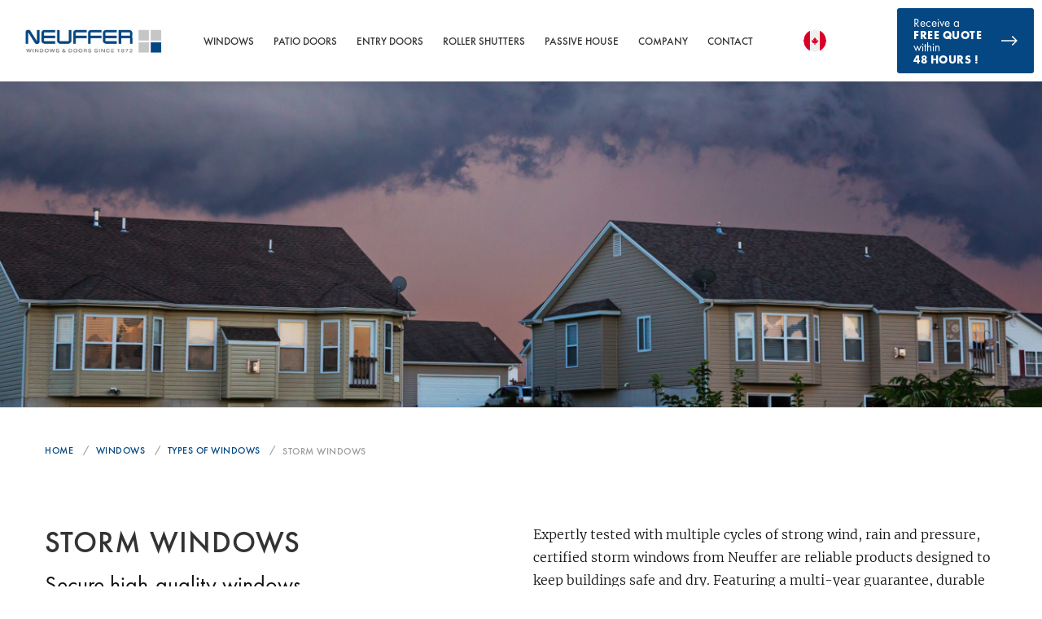

--- FILE ---
content_type: text/html; charset=utf-8
request_url: https://www.neuffer-windows.ca/storm-windows.php
body_size: 12074
content:
<!DOCTYPE html> 
<html lang="en-ca" dir="ltr"> 
	<head> 
		<meta charset="utf-8"> 
		<base href="https://www.neuffer-windows.ca/"> 
		<link rel="shortcut icon" href="/sites/de/files/favicon_1.ico" type="image/x-icon"> 
		<meta name="viewport" content="width=device-width, user-scalable=no, initial-scale=1.0, maximum-scale=1.0, minimum-scale=1.0"> 
		<meta name="robots" content="index,follow"> 
		<meta name="apple-mobile-web-app-capable" content="no"> 
		<meta http-equiv="X-UA-Compatible" content="IE=edge"> 
		<meta name="google" content="notranslate"> 
		<meta property="og:description" content="ll➤ Buy Storm Proof Windows ➤ High quality &amp; easy care windows ✔ Custom manufacturing ✔ Made in Germany &amp; Shipped to CA!"> 
		<meta name="shortlink" content="https://www.neuffer.de/"> 
		<link rel="stylesheet" type="text/css" href="/typo3conf/ext/bootstrap_grids/Resources/Public/Flexslider2/flexslider.css" media="all"> 
		<link rel="stylesheet" type="text/css" href="/fileadmin/templates/neuffer/css/libs/maginific-popup.css" media="all"> 
		<link rel="stylesheet" type="text/css" href="/fileadmin/templates/neuffer/css/libs/swiper.min.css" media="all"> 
		<link rel="stylesheet" type="text/css" href="/fileadmin/templates/neuffer/css/libs/bootstrap-grid.css" media="all"> 
		<link rel="stylesheet" type="text/css" href="/fileadmin/templates/neuffer/css/libs/bootstrap.css" media="all"> 
		<link rel="stylesheet" type="text/css" href="/fileadmin/templates/neuffer/css/libs/dropzone.css" media="all"> 
		<link rel="stylesheet" type="text/css" href="/fileadmin/templates/neuffer/css/styles.css" media="all"> 
		<link rel="stylesheet" type="text/css" href="/fileadmin/templates/neuffer/css/custom.css?345345" media="all"> 
		<link rel="stylesheet" type="text/css" href="/typo3conf/ext/cookies/Resources/Public/Css/main.css" media="all"> 
		<link rel="stylesheet" type="text/css" href="/typo3conf/ext/products/Resources/Public/css/product.css" media="all"> 
		<script type="text/javascript">
/*<![CDATA[*/
var TYPO3 = TYPO3 || {};
TYPO3.settings = {"TS":{"clarity_tagID":"im77judgfm"}};/*]]>*/
</script>
		<script src="/typo3conf/ext/neuffer_ext/Resources/Public/Js/clarity.js" type="text/javascript"></script>
		<script src="/fileadmin/templates/neuffer/js/libs/jquery-2.2.2.min.js" type="text/javascript"></script>
		<script src="/typo3conf/ext/bootstrap_grids/Resources/Public/Flexslider2/jquery.flexslider-min.js" type="text/javascript"></script>
		<title>Storm Windows » Made to measure sizes</title>
		<meta name="title" content="Storm Windows » Made to measure sizes" />
		<meta name="description" content="ll➤ Buy Storm Proof Windows ➤ High quality & easy care windows ✔ Custom manufacturing ✔ Made in Germany & Shipped to CA!" />
		<link rel="alternate" hreflang="en" href="https://www.neuffer.de/en/hurricane-windows.php" />
		<link rel="alternate" hreflang="en-US" href="https://www.neuffer-windows.com/hurricane-windows.php" />
		<link rel="alternate" hreflang="en-NZ" href="https://www.neuffer-windows.co.nz/storm-windows.php" />
		<link rel="alternate" hreflang="en-GB" href="https://www.neuffer.co.uk/storm-windows.php" />
		<link rel="alternate" hreflang="en-CA" href="https://www.neuffer-windows.ca/storm-windows.php" />
		<meta name="date" content="2023-12-06" />
		<link rel="canonical" href="https://www.neuffer-windows.ca/storm-windows.php" />
		<meta name="MobileOptimized" content="width" />
		<meta name="HandheldFriendly" content="true" />
		 </head>
	<body id="p3589" class="page-3589 pagelevel-3 language-0 backendlayout-custom_product_list layout-default"> 
		<script type="text/javascript">dataLayer = [];</script>
		<div class="wrapper body-bg">
			<div class="section section-inner">
				<div class="header-wrap">
					<header id="header"><input type="hidden" value="3589" id="pageuid" />
						<div class="container header-container">
							<div class="header-main de">
								<div class="row">
									<div class="logo col-xl-2 col-md-3"><a href="/" class="logoBlock"><img alt="Neuffer Fenster & Türen" data-entity-type="" data-entity-uuid="" src="/fileadmin/templates/neuffer/images/logo/new_logo.jpg"></a></div>
									<div class="menu col-xl-10 col-md-9">
										<div class="navigation-wrap">
											<div class="right-side">
												<div class="lang-block main">
													<div class="lang-pic can"></div>
													<div class="lang-text">
														<div class="lang-name">English</div>
														<div class="lang-descr">Canada</div>
													</div>
												</div>
												<input type="hidden" class="alternatives" data-root="www.neuffer-windows.ca" value="" />
												<div class="lang-selector">
													<div class="lang-row"><a href="https://www.neuffer.de/en/" class="lang-block min ">
															<div class="lang-pic inter"></div>
															<div class="lang-text">
																<div class="lang-name">English</div>
																<div class="lang-descr">International</div>
															</div>
														</a><a href="https://www.neuffer.de/" data-rooturl="www.neuffer.de" class="link-lang lang-block min ">
															<div class="lang-pic de"></div>
															<div class="lang-text">
																<div class="lang-name">Deutsch</div>
																<div class="lang-descr">Deutschland</div>
															</div>
														</a></div>
													<div class="lang-row"><a href="https://www.neuffer-windows.ca/" data-rooturl="www.neuffer-windows.ca" class="link-lang lang-block min active">
															<div class="lang-pic can"></div>
															<div class="lang-text">
																<div class="lang-name">English</div>
																<div class="lang-descr">Canada</div>
															</div>
														</a><a href="https://www.neuffer.ch/" data-rooturl="www.neuffer.ch" class="link-lang lang-block min ">
															<div class="lang-pic de-sw"></div>
															<div class="lang-text">
																<div class="lang-name">Deutsch</div>
																<div class="lang-descr">Schweiz</div>
															</div>
														</a></div>
													<div class="lang-row"><a href="https://www.neuffer-windows.co.nz/" data-rooturl="www.neuffer-windows.co.nz" class="link-lang lang-block min ">
															<div class="lang-pic new-z"></div>
															<div class="lang-text">
																<div class="lang-name">English</div>
																<div class="lang-descr">New Zealand </div>
															</div>
														</a><a href="https://www.neuffer.at/" data-rooturl="www.neuffer.at" class="link-lang lang-block min ">
															<div class="lang-pic de-aus"></div>
															<div class="lang-text">
																<div class="lang-name">Deutsch</div>
																<div class="lang-descr">Österreich</div>
															</div>
														</a></div>
													<div class="lang-row"><a href="https://www.neuffer.co.uk/" data-rooturl="www.neuffer.co.uk" class="link-lang lang-block min ">
															<div class="lang-pic uk"></div>
															<div class="lang-text">
																<div class="lang-name">English</div>
																<div class="lang-descr">United Kingdom</div>
															</div>
														</a><a href="https://www.neuffer.fr/" data-rooturl="www.neuffer.fr" class="link-lang lang-block min ">
															<div class="lang-pic fr"></div>
															<div class="lang-text">
																<div class="lang-name">Français</div>
																<div class="lang-descr">France</div>
															</div>
														</a></div>
													<div class="lang-row"><a href="https://www.neuffer-windows.com/" data-rooturl="www.neuffer-windows.com" class="link-lang lang-block min ">
															<div class="lang-pic usa"></div>
															<div class="lang-text">
																<div class="lang-name">English</div>
																<div class="lang-descr">United States</div>
															</div>
														</a><a href="https://www.neuffer.se/" data-rooturl="www.neuffer.se" class="link-lang lang-block min ">
															<div class="lang-pic sw"></div>
															<div class="lang-text">
																<div class="lang-name">Svenska</div>
																<div class="lang-descr">Sverige</div>
															</div>
														</a></div>
												</div>
											</div>
											<div class="navigation">
												<ul class="menu-wrap">
													<li class="menu-item first-level"><a href="/windows.php">Windows</a>
														<ul class="sub-menu-wrap second-level-menu">
															<li class="second-level menu-item "><a href="/aluminum-clad-wood-windows.php">Aluminum Clad Wood Windows</a>
																<ul class="sub-menu-wrap third-level-menu">
																	<li class="menu-item third-level"><a href="/aluminum-clad-wood-window-eco-plano.php">ECO Plano - Aluminum Clad Wood Window</a></li>
																	<li class="menu-item third-level"><a href="/aluminum-clad-wood-window-plano.php">Plano - Aluninum Clad Wood Window</a></li>
																	<li class="menu-item third-level"><a href="/aluminum-clad-wood-window-eco-idealu.php">ECO Idealu - Aluminum Clad Wood Window</a></li>
																	<li class="menu-item third-level"><a href="/aluminum-clad-wood-window-idealu.php">Idealu - Aluminum Clad Wood Window</a></li>
																</ul>
															</li>
															<li class="second-level menu-item "><a href="/wood-windows.php">Wood Windows</a>
																<ul class="sub-menu-wrap third-level-menu">
																	<li class="menu-item third-level"><a href="/wood-window-classic.php">Classic</a></li>
																	<li class="menu-item third-level"><a href="/wood-window-softline.php">Softline</a></li>
																	<li class="menu-item third-level"><a href="/wood-window-rustic.php">Rustic</a></li>
																	<li class="menu-item third-level"><a href="/wood-window-historic.php">Historic Replacements</a></li>
																</ul>
															</li>
															<li class="second-level menu-item "><a href="/aluminum-clad-vinyl-windows.php">Aluminum Clad Vinyl Windows</a>
																<ul class="sub-menu-wrap third-level-menu">
																	<li class="menu-item third-level"><a href="/aluminum-clad-vinyl-window-twinset-5000.php">IDEAL TwinSet 5000</a></li>
																	<li class="menu-item third-level"><a href="/aluminum-clad-vinyl-window-twinset-8000s.php">IDEAL TwinSet 8000S</a></li>
																	<li class="menu-item third-level"><a href="/aluclad-vinyl-window-twinset-design.php">IDEAL TwinSet Design</a></li>
																	<li class="menu-item third-level"><a href="/aluminum-clad-vinyl-window-twinset-energeto-5000s.php">TwinSet ENERGETO 5000</a></li>
																	<li class="menu-item third-level"><a href="/aluclad-vinyl-window-twinset-energeto-8000.php">TwinSet energeto 8000</a></li>
																	<li class="menu-item third-level"><a href="/aluminum-clad-vinyl-window-twinset-energeto-8000ed.php">Twinset ENERGETO 8000ED</a></li>
																</ul>
															</li>
															<li class="second-level menu-item "><a href="/vinyl-windows.php">Vinyl Windows</a>
																<ul class="sub-menu-wrap third-level-menu">
																	<li class="menu-item third-level"><a href="/vinyl-window-ideal-4000.php">IDEAL 4000</a></li>
																	<li class="menu-item third-level"><a href="/vinyl-window-ideal-design.php">IDEAL DESIGN</a></li>
																	<li class="menu-item third-level"><a href="/vinyl-window-ideal-4000-tropical-mix.php">IDEAL 4000 Tropical Mix</a></li>
																	<li class="menu-item third-level"><a href="/vinyl-window-ideal-5000s.php">IDEAL 5000S</a></li>
																	<li class="menu-item third-level"><a href="/vinyl-window-ideal-7000.php">IDEAL 7000</a></li>
																	<li class="menu-item third-level"><a href="/vinyl-window-ideal-8000s.php">IDEAL 8000S</a></li>
																	<li class="menu-item third-level"><a href="/vinyl-window-energeto-5000.php">Energeto 5000</a></li>
																	<li class="menu-item third-level"><a href="/vinyl-window-energeto-8000.php">Energeto 8000</a></li>
																	<li class="menu-item third-level"><a href="/vinyl-window-energeto-8000ed.php">ENERGETO 8000ED</a></li>
																</ul>
															</li>
															<li class="second-level menu-item "><a href="/aluminum-windows.php">Aluminum Windows</a>
																<ul class="sub-menu-wrap third-level-menu">
																	<li class="menu-item third-level"><a href="/schueco-profile-aws-75si.php">SCHÜCO AWS 75 Profile</a></li>
																	<li class="menu-item third-level"><a href="/schueco-profile-aws-90si.php">SCHÜCO AWS 90 Profile</a></li>
																	<li class="menu-item third-level"><a href="/schueco-profile-aws-112ic.php">SCHÜCO AWS 112 IC Profile</a></li>
																	<li class="menu-item third-level"><a href="/reynaers-profile-slimline-38.php">Reynaers SlimLine 38</a></li>
																	<li class="menu-item third-level"><a href="/reynaers-profile-cs-77.php">Reynaers CS 77</a></li>
																	<li class="menu-item third-level"><a href="/reynaers-profile-masterline-8.php">Reynaers MasterLine 8</a></li>
																	<li class="menu-item third-level"><a href="/reynaers-profile-masterline-10.php">Reynaers MasterLine 10</a></li>
																</ul>
															</li>
															<li class="second-level menu-item "><a href="/types-of-windows.php">Types of Windows</a>
																<ul class="sub-menu-wrap third-level-menu">
																	<li class="menu-item third-level"><a href="/tilt-and-turn-windows.php">Tilt &amp; Turn Windows</a></li>
																	<li class="menu-item third-level"><a href="/passive-house-windows.php">Passive House Windows</a></li>
																	<li class="menu-item third-level"><a href="/storm-windows.php">Storm windows</a></li>
																</ul>
															</li>
															<li class="second-level menu-item no-sub-menu"><a href="/window-sills.php">Window Sills</a></li>
														</ul>
													</li>
													<li class="menu-item first-level"><a href="/patio-doors.php">Patio Doors</a>
														<ul class="sub-menu-wrap second-level-menu">
															<li class="second-level menu-item no-sub-menu"><a href="/bifold-doors.php">BIFOLD (Folding)</a></li>
															<li class="second-level menu-item no-sub-menu"><a href="/french-doors.php">FRENCH DOORS</a></li>
															<li class="second-level menu-item no-sub-menu"><a href="/lift-and-slide-doors.php">Lift &amp; Slide Doors</a></li>
															<li class="second-level menu-item no-sub-menu"><a href="/tilt-and-slide-doors.php">TILT &amp; SLIDE</a></li>
															<li class="second-level menu-item no-sub-menu"><a href="/storm-doors.php">Storm doors</a></li>
														</ul>
													</li>
													<li class="menu-item first-level"><a href="/entry-doors.php">Entry Doors</a>
														<ul class="sub-menu-wrap second-level-menu">
															<li class="second-level menu-item no-sub-menu"><a href="/aluminum-clad-wood-entry-doors.php">Aluminum Clad Wood Entry Doors</a></li>
															<li class="second-level menu-item no-sub-menu"><a href="/aluminum-entry-doors.php">Aluminum Entry Doors</a></li>
															<li class="second-level menu-item no-sub-menu"><a href="/vinyl-entry-doors.php">Vinyl Entry Doors</a></li>
															<li class="second-level menu-item no-sub-menu"><a href="/wood-entry-doors.php">Wood Front Doors</a></li>
														</ul>
													</li>
													<li class="menu-item first-level"><a href="/roller-shutters.php">Roller Shutters</a>
														<ul class="sub-menu-wrap second-level-menu">
															<li class="second-level menu-item no-sub-menu"><a href="/roller-shutters/roller-shutters-top-mounted.php">Top Mounted</a></li>
															<li class="second-level menu-item no-sub-menu"><a href="/roller-shutters/roller-shutters-front-mounted.php">Front Mounted</a></li>
														</ul>
													</li>
													<li class="menu-item first-level"><a href="/passive-house.php">Passive House</a>
														<ul class="sub-menu-wrap second-level-menu">
															<li class="second-level menu-item no-sub-menu"><a href="/passive-house.php">Overview</a></li>
															<li class="second-level menu-item "><a href="/passive-house-windows.php">Passive House Windows</a>
																<ul class="sub-menu-wrap third-level-menu">
																	<li class="menu-item third-level"><a href="javascript:void(0);">Aluminum Clad Wood</a></li>
																	<li class="menu-item third-level"><a href="/aluminum-clad-wood-window-eco-idealu.php">&gt;&gt; Eco Idealu</a></li>
																	<li class="menu-item third-level"><a href="javascript:void(0);">Aluminum Clad Vinyl</a></li>
																	<li class="menu-item third-level"><a href="/aluclad-vinyl-window-twinset-energeto-8000.php">&gt;&gt; Twinset Energeto 8000</a></li>
																	<li class="menu-item third-level"><a href="/aluminum-clad-vinyl-window-twinset-energeto-8000ed.php">&gt;&gt; Twinset Energeto 8000ED</a></li>
																	<li class="menu-item third-level"><a href="javascript:void(0);">Vinyl</a></li>
																	<li class="menu-item third-level"><a href="/vinyl-window-energeto-8000.php">&gt;&gt; Energeto 8000</a></li>
																	<li class="menu-item third-level"><a href="/vinyl-window-energeto-8000ed.php">&gt;&gt; ENERGETO 8000ED</a></li>
																	<li class="menu-item third-level"><a href="javascript:void(0);">Aluminum</a></li>
																	<li class="menu-item third-level"><a href="/reynaers-profile-masterline-10.php">&gt;&gt; Masterline 10</a></li>
																</ul>
															</li>
															<li class="second-level menu-item no-sub-menu"><a href="/passive-house-doors.php">Passive House Doors</a></li>
														</ul>
													</li>
													<li class="menu-item first-level"><a href="javascript:void(0);">Company</a>
														<ul class="sub-menu-wrap second-level-menu">
															<li class="second-level menu-item no-sub-menu"><a href="/about-us.php">About Us</a></li>
															<li class="second-level menu-item no-sub-menu"><a href="/portfolio.php">Our Portfolio</a></li>
															<li class="second-level menu-item no-sub-menu"><a href="/ordering-and-production.php">Ordering and Production</a></li>
															<li class="second-level menu-item no-sub-menu"><a href="/shipping-and-delivery.php">Shipping and delivery</a></li>
															<li class="second-level menu-item no-sub-menu"><a href="/contact.php">Request a Quote</a></li>
														</ul>
													</li>
													<li class="menu-item first-level"><a href="/contact.php">Contact</a></li>
												</ul>
											</div>
										</div>
										<a href="/contact.php" class="receive-block">
											<div class="text-wrap"> Receive a <span class="bolded">FREE QUOTE</span> within <br><span class="bolded"> 48 hours !</span></div>
											<div class="receive-arrow"></div>
										</a></div>
									<div class="hamburger-wrap">
										<div class="hamburger-text">menu</div>
										<div class="hamburger">
											<div class="line top"></div>
											<div class="line middle"></div>
											<div class="line bottom"></div>
										</div>
									</div>
								</div>
							</div>
						</header>
						<div class="header-pic-wrap level-2" style=""><img src="/sites/en/windows/storm-windows.jpg" style="display: block;width: auto;height: 100%;object-fit: cover;" /></div>
					</div>
				</div>
				<div class="section section-inner-body">
					<div class="container inner-main-layout">
						<div class="breadcrumbs-wrap">
							<div class="row">
								<div class="col-md-12">
									<ul itemscope itemtype="http://schema.org/BreadcrumbList">
										<li class="bread-item" itemprop="itemListElement" itemscope itemtype="http://schema.org/ListItem"><a href="/" itemprop="item"><span itemprop="name">Home</span></a>
											<meta itemprop="position" content="0" />
										</li>
										<li class="bread-item" itemprop="itemListElement" itemscope itemtype="http://schema.org/ListItem"><a href="/windows.php" itemprop="item"><span itemprop="name">Windows</span></a>
											<meta itemprop="position" content="1" />
										</li>
										<li class="bread-item" itemprop="itemListElement" itemscope itemtype="http://schema.org/ListItem"><a href="/types-of-windows.php" itemprop="item"><span itemprop="name">Types of Windows</span></a>
											<meta itemprop="position" content="2" />
										</li>
										<li class="bread-item" itemprop="itemListElement" itemscope itemtype="http://schema.org/ListItem"><a href="/storm-windows.php" itemprop="item"><span itemprop="name">Storm windows</span></a>
											<meta itemprop="position" content="3" />
										</li>
									</ul>
								</div>
							</div>
						</div>
						<div class="inner-content article-text">
							<div class="row">
								<div class="col-lg-6 title-side">
									<h1>Storm windows</h1>
									<h2 class="inner-title-descr">Secure high-quality windows</h2>
									<h3 class="element-header "> Aluminum and aluminum clad wood storm window systems </h3>
									<div class="container">
										<div class="row">
											<figure class="image"><img src="/sites/nz/files/img/windows/christchurch-project-storm-windows.jpg" title="Eco Plano storm windows (Christchurch)" alt="Eco Plano storm windows (Christchurch)" />
												<figcaption class="caption">Eco Plano storm windows (Christchurch)</figcaption>
											</figure>
										</div>
									</div>
									<hr class="before_small after_small">
									<div class="row">
										<div class="col-xs-4 col-sm-4 col-md-4 ">
											<div class="flexslider new_product_card-element" id="flexslider40923">
												<div class="flex-viewport">
													<ul class="slides">
														<li class="new_product_card-item"><a href="https://www.neuffer-windows.ca/aluminum-clad-wood-window-eco-plano.php">
																<div class="col-lg-12 new_product_card-image"><img src="/sites/nz/files/img/windows/l/profile-section-composite-window.jpg" alt="card-image" width="330" height="330"></div>
																<div class="col-lg-12 new_product_card-header">
																	<h3>Eco Plano</h3>
																</div>
																<div class="col-lg-12 new_product_card-text">
																	<h5>View Profile</h5>
																</div>
															</a></li>
													</ul>
												</div>
												<script>
      (function ($) {
          $(document).ready(function () {
              $("#flexslider40923").flexslider({
                  direction: "horizontal", slideshowSpeed: 8000,
                  animation: "slide",
                  animationLoop: false,
                  itemWidth: 250,
                  itemMargin: 10,
                  minItems: 1,
                  maxItems: 3,
                  animationSpeed: 600, useCSS: false,
                  controlNav: true, directionNav: false, pausePlay: false, pauseOnHover: true,
                  initDelay: 0, randomize: false, reverse: false
              });
          });
      })(jQuery);

  </script>
											</div>
										</div>
										<div class="col-xs-4 col-sm-4 col-md-4 ">
											<div class="flexslider new_product_card-element" id="flexslider40924">
												<div class="flex-viewport">
													<ul class="slides">
														<li class="new_product_card-item"><a href="https://www.neuffer-windows.ca/aluminum-clad-wood-window-idealu.php">
																<div class="col-lg-12 new_product_card-image"><img src="/sites/nz/files/img/windows/l/composite-window-triple-glazing.jpg" alt="card-image" width="330" height="330"></div>
																<div class="col-lg-12 new_product_card-header">
																	<h3>Idealu</h3>
																</div>
																<div class="col-lg-12 new_product_card-text">
																	<h5>View profile</h5>
																</div>
															</a></li>
													</ul>
												</div>
												<script>
      (function ($) {
          $(document).ready(function () {
              $("#flexslider40924").flexslider({
                  direction: "horizontal", slideshowSpeed: 8000,
                  animation: "slide",
                  animationLoop: false,
                  itemWidth: 250,
                  itemMargin: 10,
                  minItems: 1,
                  maxItems: 3,
                  animationSpeed: 600, useCSS: false,
                  controlNav: true, directionNav: false, pausePlay: false, pauseOnHover: true,
                  initDelay: 0, randomize: false, reverse: false
              });
          });
      })(jQuery);

  </script>
											</div>
										</div>
										<div class="col-xs-4 col-sm-4 col-md-4 ">
											<div class="flexslider new_product_card-element" id="flexslider40925">
												<div class="flex-viewport">
													<ul class="slides">
														<li class="new_product_card-item"><a href="/reynaers-profile-cs-77.php">
																<div class="col-lg-12 new_product_card-image"><img src="/sites/nz/files/img/windows/cs-77-alu-profile-section.jpg" alt="card-image" width="330" height="330"></div>
																<div class="col-lg-12 new_product_card-header">
																	<h3>CS 77</h3>
																</div>
																<div class="col-lg-12 new_product_card-text">
																	<h5>View profile</h5>
																</div>
															</a></li>
													</ul>
												</div>
												<script>
      (function ($) {
          $(document).ready(function () {
              $("#flexslider40925").flexslider({
                  direction: "horizontal", slideshowSpeed: 8000,
                  animation: "slide",
                  animationLoop: false,
                  itemWidth: 250,
                  itemMargin: 10,
                  minItems: 1,
                  maxItems: 3,
                  animationSpeed: 600, useCSS: false,
                  controlNav: true, directionNav: false, pausePlay: false, pauseOnHover: true,
                  initDelay: 0, randomize: false, reverse: false
              });
          });
      })(jQuery);

  </script>
											</div>
										</div>
									</div>
									<div class="article-text before_ after_">
										<h3>Impact-resistant glass</h3>
										<p>Impact-resistant glass is vital to a storm window's performance. The extra thick glazing can be laminated, for example, which means that multiple layers of invisible PVB foil are inserted between the glass panes. This adds strength and reduces the likelihood that glass will break into sharp shards.</p>
										<blockquote>
											<p>Protective impact-resistant glass can also be tempered which adds flexibility, meaning the window can withstand very high pressure.</p>
										</blockquote>
									</div>
								</div>
								<div class="col-lg-6 article-side">
									<div class="article-text before_ after_">
										<p>Expertly tested with multiple cycles of strong wind, rain and pressure, certified storm windows from Neuffer are reliable products designed to keep buildings safe and dry. Featuring a multi-year guarantee, durable personalized finish and strong glass, protection from the elements meets custom style and energy efficiency – just <a href="/contact.php">get in touch</a> with our team and read on to find out more about the many options.</p>
									</div>
									<div class="article-text before_ after_">
										<h3>Storm Windows – The key features</h3>
										<p>Neuffer storm proof windows are purpose designed products, characterized by the following:</p>
									</div>
									<div class="article-text before_ after_">
										<h3>Ability to withstand high pressure</h3>
										<p>An essential feature of a storm window is its ability to withstand the high pressure which buildings are exposed to from winds during storms. Certified for high wind zones, Neuffer products, such as the <a href="/aluminum-clad-wood-window-idealu.php">Idealu</a> window, prevent an imbalance of pressure occurring between inside and out which could cause structural damage. This is achieved through the profile's excellent built-in ventilation system and robust aluminum clad exterior surface.</p>
									</div>
									<div class="article-text before_ after_">
										<h3>High water resistance</h3>
										<p>Also key to defining a window as storm-proof is its water resistance. With the high pressure and heavy rain or snow which can come with storms, the window, typically designed with integrated weep holes, must fit snugly in its fixed frame and prevent water entry. <strong>Certified</strong> for their ability to do just this, storm windows from Neuffer feature welded corners in their frames and come in <strong>custom dimensions</strong>, allowing them to fit frames down to the millimeter and keep interiors dry.</p>
									</div>
									<div class="article-text before_ after_">
										<h3>Strong reinforced profiles</h3>
										<p>Storm windows are also characterized by their strong reinforced profiles. The window profile's multiple exterior fixing brackets mean it can be securely installed in buildings while quality materials ensure excellent <strong>high wind zone resistance</strong>.</p>
										<p>Our <a href="/aluminum-clad-wood-window-eco-plano.php">Eco Plano</a> storm window model is just one example of this – with thick natural wood on the interior and durable aluminum cladding on the exterior, a 5 and 10 year guarantee can be expected for the materials respectively.</p>
									</div>
								</div>
							</div>
						</div>
					</div>
				</div>
				<div class="section section-gray section-inner-equ"></div>
				<div class="section section-inner-body second-level">
					<div class="inner-content article-text">
						<div class="container inner-article-layout">
							<div class="started-top second-level">
								<div class="article-text before_ after_small">
									<h2>Previous customer projects with storm windows</h2>
									<p>Products from Neuffer have been tried and tested in <strong>many successful projects internationally</strong> – the aluminum clad wood storm models Eco Plano and Idealu have been used in these projects in New Zealand, Canada, and the US, for example.</p>
								</div>
								<div class="row">
									<div class="col-lg-12">
										<div class="row portfolio-area mobileCount">
											<div class="col-lg-4 col-md-6 col-sm-6 col-xs-12"><a href="#portfolio-gallary-40148-0" class="product-block portfolio-gallery" title="Lincoln, New Zealand"><span class="product-pic"><img alt="Daimler AG Headquarter" src="/sites/de/files/img/references/reference-passive-house-nz-door.jpg" width="970" height="536" title="Exterior area with entrance door" /></span><span class="text-wrap"><span class="product-title"><span>Lincoln, New Zealand</span></span><span class="product-text"><span></span></span></span></a>
												<div id="portfolio-gallary-40148-0" style="display: none"><a href="/sites/de/files/img/references/reference-passive-house-nz-door.jpg" data-alt="Exterior area with entrance door" data-description=""></a></div>
											</div>
											<div class="col-lg-4 col-md-6 col-sm-6 col-xs-12"><a href="#portfolio-gallary-40148-1" class="product-block portfolio-gallery" title="Private home, Canada"><span class="product-pic"><img alt="Daimler AG Headquarter" src="/sites/de/files/img/references/canada-aluclad-timber.jpg" width="970" height="536" title="Private Home / Canada" /></span><span class="text-wrap"><span class="product-title"><span>Private home, Canada</span></span><span class="product-text"><span></span></span></span></a>
												<div id="portfolio-gallary-40148-1" style="display: none"><a href="/sites/de/files/img/references/canada-aluclad-timber.jpg" data-alt="Private Home / Canada" data-description=""></a></div>
											</div>
											<div class="col-lg-4 col-md-6 col-sm-6 col-xs-12"><a href="#portfolio-gallary-40148-2" class="product-block portfolio-gallery" title="North Carolina, USA"><span class="product-pic"><img alt="Daimler AG Headquarter" src="/sites/de/files/img/references/usa-north-carolina.jpg" width="1900" height="1050" title="Private Residence, North Carolina / USA" /></span><span class="text-wrap"><span class="product-title"><span>North Carolina, USA</span></span><span class="product-text"><span></span></span></span></a>
												<div id="portfolio-gallary-40148-2" style="display: none"><a href="/sites/de/files/img/references/usa-north-carolina.jpg" data-alt="Private Residence, North Carolina / USA" data-description=""></a></div>
											</div>
										</div>
									</div>
								</div>
								<hr class="before_small after_extra-small">
								<h2 class="element-header "> Further benefits of storm windows </h2>
								<div class="row">
									<div class="col-xs-6 col-sm-6 col-md-6 ">
										<div class="container">
											<div class="row">
												<figure class="image"><img src="/sites/nz/files/img/windows/storm-windows-in-living-room.jpg" title="Storm windows in living room" alt="Storm windows in living room" /></figure>
											</div>
										</div>
										<div class="article-text before_small after_">
											<h3>Excellent insulation</h3>
											<p>Ideal for the Canadian climate, storm windows from Neuffer reduce undesirable heat transmission to keep interiors <strong>cool in summer and warm in winter</strong>. This is excellently achieved by our triple and double pane windows alike and leads to <strong>reduced energy bills</strong>.</p>
											<p>Many of our exterior storm windows also feature glazing where the space between panes is filled with an inert gas. This provides an extra layer of insulation which further helps to reduce unnecessary air movement and cold drafts around the window.</p>
										</div>
									</div>
									<div class="col-xs-6 col-sm-6 col-md-6 ">
										<div class="article-text before_ after_">
											<h3>Superior security</h3>
											<p>Whether purchased as new or replacement windows, with their thick glass and strong reinforced profiles, exterior storm windows from Neuffer keep homes excellently secure. A Neuffer storm window frame features additional fittings, for example, and a <strong>multi-point locking</strong> system hinders potential intruders from lifting the door from its hinges.</p>
											<p>Boasting a burglar resistance class of <strong>RC2,</strong> our windows feature an innovative German opening system – the tilt and turn mechanism. Differently to common double hung windows with an outer track, the frames feature handles with locks or turn buttons which allow the window to either fully open or tilt ajar. This ensures plentiful supply of fresh air combined with superior safety.</p>
											<blockquote>
												<p>To add a two track window appearance or that of triple track windows to your new European product, different glazing bars can also be selected for a traditional touch.</p>
											</blockquote>
										</div>
										<div class="article-text before_ after_">
											<h3>Low-e options</h3>
											<p>At Neuffer, products can be personalized to suit customer requirements and the choice of whether to add an invisible low emissivity, or low-e coating, to your wind-proof window's glazing is a prime example. Low-e storm windows act by reflecting heat produced by UV and infra-red radiation. This is particularly useful in summer because it helps to maintain a <strong>stable inside temperature</strong> and reduces the wear and tear of furniture or items which would otherwise receive continuous exposure.</p>
										</div>
									</div>
								</div>
								<hr class="before_small after_">
								<div class="article-text before_ after_small">
									<h2>Certified to meet current regulations</h2>
									<p>All Neuffer exterior-interior storm windows have received <a href="https://www.neuffer-windows.ca/high-wind-zone-certificates.php" target="_blank">certificates</a> from IFT Rosenheim and All Facades Ltd confirming that they meet the pressure load, water tightness and strength required from a high performing storm-proof window. If you want a matching <a href="/storm-doors.php">storm door</a> to be installed with your new windows, we also offer a range of certified French balcony doors as well as a lift and slide models at a competitive cost which ensure excellent energy savings.</p>
								</div>
								<div class="container">
									<div class="row">
										<figure class="image"><img src="/sites/nz/files/img/windows/certified-storm-windows.png" title="" alt="" /></figure>
									</div>
								</div>
								<h2 class="element-header "> Made-to-measure – a wide range of possibilities </h2>
								<div class="row">
									<div class="col-xs-6 col-sm-6 col-md-6 ">
										<div class="container">
											<div class="row">
												<figure class="image"><img src="/sites/en/img/design-options.jpg" title="Design options" alt="Design options" /></figure>
											</div>
										</div>
									</div>
									<div class="col-xs-6 col-sm-6 col-md-6 ">
										<div class="article-text before_ after_">
											<p>One of the biggest advantages of buying our exterior-interior storm windows is the large scope given for <strong>individual configuration</strong>. An insect screen can be added, for example, as can a protective seaside coating, optional low-e glass or privacy screen glazing.</p>
											<blockquote>
												<p>A wide range of durable colours are available to choose from, as are different handles to create the perfect finish for high wind windows – just get in touch with our team to discuss the options further.</p>
											</blockquote>
										</div>
									</div>
								</div>
								<div class="article-text before_small after_">
									<h3>Materials for storm safe windows </h3>
									<p>Low-e storm windows from Neuffer are currently available in<strong> aluminum</strong> and <strong>aluminum clad wood</strong>. Where aluminum storm windows provide unrivalled robust durability, aluminum clad wood storm windows, with their timber interiors and metal external cladding, make for a softer touch. Different wood frames can be chosen from for the interior face, for example, including <strong>spruce, larch and oak </strong>which give the storm window frames a bespoke textured pattern.</p>
									<p>At Neuffer, windows are also available in vinyl and aluminum clad vinyl as well as non-clad wood which each bring their own unique benefits. If you are interested in these materials, then please talk with our expert team because new storm window options will become available soon.</p>
								</div>
							</div>
							<div class="started-middle second-level">
								<div class="table-wrap">
									<div class="row">
										<div class="col-lg-12"></div>
									</div>
								</div>
								<div class="inner-article-wrap">
									<div class="faq-wrapper">
										<h3>FAQs</h3>
										<div class="faq-accordion-item ">
											<div class="faq-accordion-item-header">
												<h4>How much do storm windows cost?</h4>
											</div>
											<div class="faq-accordion-item-collapse">
												<p>As Neuffer products are bespoke, the cost of a storm wind-proof window varies depending on customer selection choices, such as the addition of low-e glass or optional shutters. Although initial costs can be higher than with regular windows, superior protection for your building or home's windows and energy savings pay off long-term – just get in touch with our team to receive a free quote.</p>
											</div>
										</div>
										<div class="faq-accordion-item ">
											<div class="faq-accordion-item-header">
												<h4>What about maintaining and installing storm windows?</h4>
											</div>
											<div class="faq-accordion-item-collapse">
												<p>Whether you plan to replace an existing window with your new storm product or install it as a side or primary window, correct and easy installation can be ensured – just get in touch with our expert team today to discuss the possibilities and install your product. We can arrange for and connect you with a trusted local installation team, for example, or send specialists from Germany.</p>
												<p>In terms of upkeep, due to their durable cladding Neuffer storm windows are virtually maintenance free; occasional cleaning with a cloth and detergent is all that is needed to prevent any build-up of dirt while oiling any wooden interior can prolong its finish.</p>
											</div>
										</div>
										<div class="faq-accordion-item ">
											<div class="faq-accordion-item-header">
												<h4>What dimensions are available?</h4>
											</div>
											<div class="faq-accordion-item-collapse">
												<p>At Neuffer, customers come first and we work with manufacturers to meet your requests. This means that storm windows can be purpose designed to suit a wide range of specific dimensions where our expert attention to the smallest measurements ensure that products perfectly fit inside openings.</p>
											</div>
										</div>
									</div>
								</div>
							</div>
						</div>
						<div class="container share-layout">
							<div class="blue-section">
								<div class="row">
									<div class="col-md-12">
										<div class="blue-wrap">
											<div class="blue-inner-wrap">
												<div class="receive-title">Tell us about your project!</div>
												<div class="receive-descr"> Receive a <span class="bolded">FREE QUOTE</span> in 48 hours. </div>
												<a href="/contact.php" class="receive-button">RECEIVE A FREE QUOTE FOR YOUR CUSTOM PROJECT »</a></div>
										</div>
									</div>
								</div>
							</div>
						</div>
					</div>
				</div>
				<div class="section section-rating" >
					<meta itemprop="name" content="Storm windows">
					<div class="container rating-layout">
						<div class="row">
							<div class="col-lg-12">
								<div class="rating-wrap" >
									<meta itemprop="worstRating" content="1">
									<meta itemprop="bestRating" content="5">
									<div class="rating-title"> Was this information helpful? </div>
									<div class="rating-stars">
										<fieldset id="stars" class="stars"><input class="star star-5" id="star-5" type="radio" name="star" value="5" data-nodeid="156"><label class="star star-5" for="star-5"></label><input class="star star-4" id="star-4" type="radio" name="star" value="4" data-nodeid="156" ><label class="star star-4" for="star-4"></label><input class="star star-3" id="star-3" type="radio" name="star" value="3" data-nodeid="156" ><label class="star star-3" for="star-3"></label><input class="star star-2" id="star-2" type="radio" name="star" value="2" data-nodeid="156" ><label class="star star-2" for="star-2"></label><input class="star star-1" id="star-1" type="radio" name="star" value="1" data-nodeid="156" ><label class="star star-1" for="star-2"></label><input type="hidden" id="page-uid" value="3589" /></fieldset>
									</div>
									<div class="rating-stats">( <span id="vote_count_result">0</span> ratings , Ø <span id="vote_rate_result">0</span> )<span class="thanks-rate hidden"> Thank you </span><span class="error-rate hidden"> You have already voted </span></div>
								</div>
							</div>
						</div>
					</div>
				</div>
				<div class="section section-logos">
					<div class="container logos-layout">
						<div class="row">
							<div class="col-md-12">
								<div class="logos-wrap"><a href="" class="logo-pic" style="cursor: default;background-image:url(fileadmin/templates/neuffer/images/icons/logos/log_GlassSolutions_Web.png);width:163px;height:40px;"></a>&nbsp; <a href="" class="logo-pic" style="cursor: default;background-image:url(fileadmin/templates/neuffer/images/icons/logos/2000px-Hoppe_AG_logo.svg.png);width:129px;height:27px;"></a>&nbsp; <a href="" class="logo-pic" style="cursor: default;background-image:url(fileadmin/templates/neuffer/images/icons/logos/Aluplast-Logo1.png);width:117px;height:54px;"></a>&nbsp; <a href="" class="logo-pic" style="cursor: default;background-image:url(fileadmin/templates/neuffer/images/icons/logos/Bitmap.png);width:54px;height:36px;"></a>&nbsp; <a href="" class="logo-pic" style="cursor: default;background-image:url(fileadmin/templates/neuffer/images/icons/logos/Siegenia_Logo.svg.png);width:162px;height:21px;"></a>&nbsp; <a href="" class="logo-pic" style="cursor: default;background-image:url(fileadmin/templates/neuffer/images/icons/logos/logo_werzalit_thumb-e1450312984901.png);width:162px;height:40px;"></a>&nbsp; </div>
							</div>
						</div>
					</div>
				</div>
				<div class="section section-footer">
					<footer id="footer">
						<div class="container footer-layout">
							<div class="footer-wrap">
								<div class="row">
									<div class=" col-md-3 col-lg-3 col-xl-2 col-lg-3 col-md-3 col-6 service">
										<div class="menu-title">SERVICE</div>
										<ul class="menu-list">
											<li class="menu-item"><a href="/about-us.php" title="About Us">About Us</a></li>
											<li class="menu-item"><a href="/downloads.php" title="Downloads">Downloads</a></li>
											<li class="menu-item"><a href="/guides-for-measurement.php" title="Measurement Instructions">Measurement Instructions</a></li>
											<li class="menu-item"><a href="/liability.php" title="Liability Disclaimer">Liability Disclaimer</a></li>
											<li class="menu-item"><a href="/legal-notice.php" title="Legal Notice">Legal Notice</a></li>
											<li class="menu-item"><a href="/privacy.php" title="Privacy">Privacy</a></li>
											<li class="menu-item"><a href="/contact.php" title="Contact">Contact</a></li>
										</ul>
									</div>
									<div class=" col-md-3 col-lg-3 col-xl-2 col-lg-3 offset-xl-2 col-md-3 col-6 offset-md-0 products">
										<div class="menu-title">Products</div>
										<ul class="menu-list">
											<li class="menu-item"><a href="/aluplast-windows.php" title="Aluplast Windows">Aluplast Windows</a></li>
											<li class="menu-item"><a href="/casement-windows.php" title="Casement Windows">Casement Windows</a></li>
											<li class="menu-item"><a href="/tilt-and-turn-windows.php" title="Tilt &amp; Turn Windows">Tilt &amp; Turn Windows</a></li>
											<li class="menu-item"><a href="/triple-pane-windows.php" title="Triple-pane windows">Triple-pane windows</a></li>
										</ul>
									</div>
									<div class=" col-md-3 col-lg-3 col-xl-3 offset-xl-2 col-md-3 offset-md-0 contact">
										<div class="menu-title">CONTACT</div>
										<div class="contact-list">
											<div class="row justify-content-between">
												<div class="menu-item col-lg-4 col-md-12 col-4">Telephone:</div>
												<a href="callto:+4971186060200" class="mmenu-item contact-right col-lg-8 col-md-12 col-8"> +49 711 860 60 200 </a></div>
											<div class="row justify-content-between">
												<div class="menu-item col-lg-4 col-md-12 col-4">Fax:</div>
												<a href="fax:+4971186060111" class="mmenu-item contact-right col-lg-8 col-md-12 col-8"> +49 711 860 60 111 </a></div>
											<div class="row justify-content-between">
												<div class="menu-item col-lg-4 col-md-12 col-4">Email:</div>
												<a href="mailto:info@neuffer-windows.ca" class="mmenu-item contact-right col-lg-8 col-md-12 col-8"> info@neuffer-windows.ca </a></div>
										</div>
										<div class="contact-button main-button-style"><a href="/contact.php"> CONTACT US </a></div>
									</div>
								</div>
							</div>
							<div class="copy-wrap">
								<div class="row">
									<div class="copyright-block">
										<div class="col-md-12"> © 2026 Neuffer Windows + Doors, Kronprinzstrasse 8, 70173 Stuttgart, Germany </div>
									</div>
								</div>
							</div>
						</div>
						<a href="/contact.php" class="receive-block">
							<div class="text-wrap"> Receive a <span class="bolded">FREE QUOTE</span> within <br><span class="bolded"> 48 hours !</span></div>
							<div class="receive-arrow"></div>
						</a></footer>
				</div>
			</div>
			<script type="text/javascript">
if(typeof dataLayer == 'undefined'){
	dataLayer = [];
}

</script>
			<noscript>
				<iframe src="//www.googletagmanager.com/ns.html?id=GTM-MJG46BR"height="0" width="0" style="display:none;visibility:hidden"></iframe>
			</noscript>
			<script>
dataLayer.push({'tx_googletagmanager_dataLayerVersion': '1'});

(function(w,d,s,l,i){w[l]=w[l]||[];w[l].push({'gtm.start':
new Date().getTime(),event:'gtm.js'});var f=d.getElementsByTagName(s)[0],
j=d.createElement(s),dl=l!='dataLayer'?'&l='+l:'';j.async=true;j.src=
'//www.googletagmanager.com/gtm.js?id='+i+dl;f.parentNode.insertBefore(j,f);
})(window,document,'script','dataLayer','GTM-MJG46BR');
</script>
			<script src="/fileadmin/templates/neuffer/js/libs/jquery-2.2.2.min.js" type="text/javascript"></script>
			<script src="/fileadmin/templates/neuffer/js/libs/jquery.mobile.custom.min.js" type="text/javascript"></script>
			<script src="/fileadmin/templates/neuffer/js/libs/maginfic-popup.js" type="text/javascript"></script>
			<script src="/fileadmin/templates/neuffer/js/libs/swipeMobile.js" type="text/javascript"></script>
			<script src="/fileadmin/templates/neuffer/js/libs/swiper.min.js" type="text/javascript"></script>
			<script src="/fileadmin/templates/neuffer/js/libs/bootstrap.min.js" type="text/javascript"></script>
			<script src="/fileadmin/templates/neuffer/js/main.js?74567456" type="text/javascript"></script>
			<script src="/fileadmin/templates/neuffer/js/libs/dropzone.js" type="text/javascript"></script>
			<script src="/fileadmin/templates/neuffer/js/libs/jquery.countTo.js" type="text/javascript"></script>
			<script src="/fileadmin/templates/neuffer/js/libs/jquery.matchHeight-min.js" type="text/javascript"></script>
			<script src="/fileadmin/templates/neuffer/js/custom.js?345345" type="text/javascript"></script>
			<script src="/typo3conf/ext/powermail/Resources/Public/JavaScript/Libraries/jquery.datetimepicker.min.js" type="text/javascript"></script>
			<script src="/typo3conf/ext/powermail/Resources/Public/JavaScript/Libraries/parsley.min.js" type="text/javascript"></script>
			<script src="/typo3conf/ext/powermail/Resources/Public/JavaScript/Powermail/Tabs.min.js" type="text/javascript"></script>
			<script src="/typo3conf/ext/powermail/Resources/Public/JavaScript/Powermail/Form.min.js" type="text/javascript"></script>
			<script src="/typo3conf/ext/cookies/Resources/Public/Js/main.js" type="text/javascript"></script>
			<script>                   
    let sysLang = 'en';
    
    let domain = window.location.origin;
    
    if (document.documentElement.lang === 'en') {
        domain += '/en';
    }
    
    const disclaimerTranslationVideo = ['By viewing this video, you consent to the transmission of data to YouTube. The data processing by YouTube is governed by its privacy policy.', 'Further Information', 'Play video', 'Data protection notice This video is embedded in the extended data protection mode of YouTube. Clicking on the preview image loads the video, for which purpose your IP address is transmitted once to YouTube. YouTube then processes this data on its own responsibility. You can find more information on data processing and your rights in <a href="https://policies.google.com/technologies/cookies?hl=en" target=" blank">Google\'s cookie policy</a> <a href="' + domain + '/privacy.php" target=" blank">Our privacy policy can be found here </a>']                                 
    
    const disclaimerTranslationMap = ['By viewing this map, you consent to the transmission of data to Google Maps. The data processing by Google Maps is governed by its privacy policy.', 'Further Information', 'Open map', 'Data protection notice This map is embedded in the extended data protection mode of Google Maps. Clicking on the preview image loads the map, for which purpose your IP address is transmitted once to Google Maps. Google Maps then processes this data on its own responsibility. You can find more information on data processing and your rights in <a href="https://policies.google.com/technologies/cookies?hl=en" target="_blank">Google\'s cookie policy</a> <a href="/privacy.php" target="_blank"> Our privacy policy can be found here</a>']
 
    
    disclaimerVideoLayout = '<div class="overlay-backdrop"> <p> ' + disclaimerTranslationVideo[0] + ' <span class="modal-toggler">' + disclaimerTranslationVideo[1] + '</span></p><p><span class="play-video-toggler"> <svg class="play-video-button" width="32" height="32" viewBox="0 0 40 40" fill="none" xmlns="http://www.w3.org/2000/svg"><circle cx="19.6" cy="19.6" r="19.6" fill="red"></circle><path fill-rule="evenodd" clip-rule="evenodd" d="M26.5099 18.1842C27.6496 18.7841 27.6496 20.4161 26.5099 21.016L16.3452 26.3658C15.2797 26.9266 14 26.1539 14 24.9499L14 14.2503C14 13.0463 15.2798 12.2736 16.3452 12.8344L26.5099 18.1842Z" fill="white"></path></svg>' + disclaimerTranslationVideo[2] + '</span></p></div>'
    
    disclaimerMapLayout = '<div class="overlay-backdrop"><p>' + disclaimerTranslationMap[0] + '  <span class="modal-toggler">' + disclaimerTranslationMap[1] + '</span></p><p><span class="play-map-toggler"> ' + disclaimerTranslationMap[2] + '</span></p></div>'
    
    
    checkIfAllowed()
    
    $('.map-wrap.thirdPartyAgreement .play-map-toggler').on('click', function () {
        setCookie('allowed-googleMaps', 1, 1);
        $('.map-wrap.thirdPartyAgreement .overlay-backdrop').hide();
        $('.map-wrap.thirdPartyAgreement').removeClass('notAllowed');
        $('.map-wrap.thirdPartyAgreement').removeClass('notAllowed');
        $('.map-wrap.thirdPartyAgreement .overlay-backdrop').hide();
        $('.map-wrap.thirdPartyAgreement').each(function () {
    
            mapIfame = '<iframe style="border:0" src="' + $(this).data('src') + '" allowfullscreen="" frameborder="0"></iframe>'
            $(this).html(mapIfame);
        })
    })
    
    $('.videoBlock.thirdPartyAgreement .play-video-toggler').on('click', function () {
        setCookie('allowed-youtube', 1, 1);
        $('.videoBlock.thirdPartyAgreement .overlay-backdrop').hide();
        $('.videoBlock.thirdPartyAgreement').removeClass('notAllowed');
        $('.videoBlock.thirdPartyAgreement .videoPlay').each(function () {
            $(this).magnificPopup({
                items: {
                    src: '<div class="mfp-iframe-scaler"><div class="mfp-close" style="color:white;cursor:pointer;">×</div><iframe src="' + $(this).data('src') + '" class="mfp-iframe" frameborder="0" allowfullscreen></iframe></div>',
                    type: 'inline'
                }
            });
        })
    })
    
    function checkIfAllowed() {
    
        if (getCookie('allowed-googleMaps')) {
            $('.map-wrap.thirdPartyAgreement').removeClass('notAllowed');
            $('.map-wrap.thirdPartyAgreement .overlay-backdrop').hide();
            $('.map-wrap.thirdPartyAgreement').each(function () {
    
                mapIfame = '    <iframe style="border:0" src="' + $(this).data('src') + '" allowfullscreen="" frameborder="0"></iframe>'
                $(this).html(mapIfame);
            })
        } else {
            $('.map-wrap.thirdPartyAgreement').addClass('notAllowed')
            $('.map-wrap.thirdPartyAgreement').html(disclaimerMapLayout)
            $('.map-wrap.thirdPartyAgreement .modal-toggler').magnificPopup({
                items: {
                    src: '<div class="modal-content">' + disclaimerTranslationMap[3] + '</div>', type: 'inline'
                }
            });
        }
    
        if (getCookie('allowed-youtube')) {
            $('.videoBlock.thirdPartyAgreement .overlay-backdrop').hide();
            $('.videoBlock.thirdPartyAgreement').removeClass('notAllowed');
            $('.videoBlock.thirdPartyAgreement .videoPlay').each(function () {
                $(this).magnificPopup({
                    items: {
                        src: '<div class="mfp-iframe-scaler"><div class="mfp-close" style="color:white;cursor:pointer;">×</div><iframe src="' + $(this).data('src') + '" class="mfp-iframe" frameborder="0" allowfullscreen></iframe></div>',
                        type: 'inline'
                    }
                });
            })
        } else {
            $('.videoBlock.thirdPartyAgreement').addClass('notAllowed')
            $('.videoBlock.thirdPartyAgreement .videoPlay').html(disclaimerVideoLayout)
            $('.videoBlock.thirdPartyAgreement .modal-toggler').magnificPopup({
                items: {
                    src: '<div class="modal-content">' + disclaimerTranslationVideo[3] + '</div>',
                    type: 'inline'
                }
            });
        }
    }
    
    function setCookie(name, value, days) {
        var expires = "";
        if (days) {
            var date = new Date();
            date.setTime(date.getTime() + (days * 24 * 60 * 60 * 1000));
            expires = "; expires=" + date.toUTCString();
        }
        document.cookie = name + "=" + (value || "") + expires + "; path=/";
    }
    
    function getCookie(name) {
        var nameEQ = name + "=";
        var ca = document.cookie.split(';');
        for (var i = 0; i < ca.length; i++) {
            var c = ca[i];
            while (c.charAt(0) == ' ') c = c.substring(1, c.length);
            if (c.indexOf(nameEQ) == 0) return c.substring(nameEQ.length, c.length);
        }
        return null;
    }
</script></body>
		 </html>

--- FILE ---
content_type: text/css; charset=utf-8
request_url: https://www.neuffer-windows.ca/fileadmin/templates/neuffer/css/fonts/fonts.css
body_size: 630
content:
@font-face {
    font-family: 'Futura PT';
    src: url('FuturaPT-Medium.ttf') format('ttf'),
    url('FuturaPT-Medium.svg')  format('svg'),
    url('FuturaPT-Medium.woff') format('woff');
    font-weight: normal;
    font-style: normal;
}
@font-face {
    font-family: 'Futura PT Bold';
    url('FuturaPT-Bold') format('otf');
    src: url('FuturaPT-Bold.ttf') format('ttf'),
    url('FuturaPT-Bold.svg')  format('svg'),
    url('FuturaPT-Bold.woff') format('woff');
    font-weight: normal;
    font-style: normal;
}
@font-face {
    font-family: 'Futura PT Book';
    url('FuturaPT-Book') format('otf');
    src: url('FuturaPT-Book.ttf') format('ttf'),
    url('FuturaPT-Book.svg')  format('svg'),
    url('FuturaPT-Book.woff') format('woff');
    font-weight: normal;
    font-style: normal;
}

/* cyrillic-ext */
@font-face {
    font-family: 'Merriweather';
    font-style: normal;
    font-weight: 300;
    src: url(u-4n0qyriQwlOrhSvowK_l521wRZVcf6lvg.woff2) format('woff2');
    unicode-range: U+0460-052F, U+1C80-1C88, U+20B4, U+2DE0-2DFF, U+A640-A69F, U+FE2E-FE2F;
}
/* cyrillic */
@font-face {
    font-family: 'Merriweather';
    font-style: normal;
    font-weight: 300;
    src: url(u-4n0qyriQwlOrhSvowK_l521wRZXMf6lvg.woff2) format('woff2');
    unicode-range: U+0301, U+0400-045F, U+0490-0491, U+04B0-04B1, U+2116;
}
/* vietnamese */
@font-face {
    font-family: 'Merriweather';
    font-style: normal;
    font-weight: 300;
    src: url(u-4n0qyriQwlOrhSvowK_l521wRZV8f6lvg.woff2) format('woff2');
    unicode-range: U+0102-0103, U+0110-0111, U+0128-0129, U+0168-0169, U+01A0-01A1, U+01AF-01B0, U+1EA0-1EF9, U+20AB;
}
/* latin-ext */
@font-face {
    font-family: 'Merriweather';
    font-style: normal;
    font-weight: 300;
    src: url(u-4n0qyriQwlOrhSvowK_l521wRZVsf6lvg.woff2) format('woff2');
    unicode-range: U+0100-024F, U+0259, U+1E00-1EFF, U+2020, U+20A0-20AB, U+20AD-20CF, U+2113, U+2C60-2C7F, U+A720-A7FF;
}
/* latin */
@font-face {
    font-family: 'Merriweather';
    font-style: normal;
    font-weight: 300;
    src: url(u-4n0qyriQwlOrhSvowK_l521wRZWMf6.woff2) format('woff2');
    unicode-range: U+0000-00FF, U+0131, U+0152-0153, U+02BB-02BC, U+02C6, U+02DA, U+02DC, U+2000-206F, U+2074, U+20AC, U+2122, U+2191, U+2193, U+2212, U+2215, U+FEFF, U+FFFD;
}
/* cyrillic-ext */
@font-face {
    font-family: 'Merriweather';
    font-style: normal;
    font-weight: 400;
    src: url(u-440qyriQwlOrhSvowK_l5-cSZMZ-Y.woff2) format('woff2');
    unicode-range: U+0460-052F, U+1C80-1C88, U+20B4, U+2DE0-2DFF, U+A640-A69F, U+FE2E-FE2F;
}
/* cyrillic */
@font-face {
    font-family: 'Merriweather';
    font-style: normal;
    font-weight: 400;
    src: url(u-440qyriQwlOrhSvowK_l5-eCZMZ-Y.woff2) format('woff2');
    unicode-range: U+0301, U+0400-045F, U+0490-0491, U+04B0-04B1, U+2116;
}
/* vietnamese */
@font-face {
    font-family: 'Merriweather';
    font-style: normal;
    font-weight: 400;
    src: url(u-440qyriQwlOrhSvowK_l5-cyZMZ-Y.woff2) format('woff2');
    unicode-range: U+0102-0103, U+0110-0111, U+0128-0129, U+0168-0169, U+01A0-01A1, U+01AF-01B0, U+1EA0-1EF9, U+20AB;
}
/* latin-ext */
@font-face {
    font-family: 'Merriweather';
    font-style: normal;
    font-weight: 400;
    src: url(u-440qyriQwlOrhSvowK_l5-ciZMZ-Y.woff2) format('woff2');
    unicode-range: U+0100-024F, U+0259, U+1E00-1EFF, U+2020, U+20A0-20AB, U+20AD-20CF, U+2113, U+2C60-2C7F, U+A720-A7FF;
}
/* latin */
@font-face {
    font-family: 'Merriweather';
    font-style: normal;
    font-weight: 400;
    src: url(u-440qyriQwlOrhSvowK_l5-fCZM.woff2) format('woff2');
    unicode-range: U+0000-00FF, U+0131, U+0152-0153, U+02BB-02BC, U+02C6, U+02DA, U+02DC, U+2000-206F, U+2074, U+20AC, U+2122, U+2191, U+2193, U+2212, U+2215, U+FEFF, U+FFFD;
}

--- FILE ---
content_type: image/svg+xml
request_url: https://www.neuffer-windows.ca/fileadmin/templates/neuffer/images/icons/arrow_menu_cta.svg
body_size: 505
content:
<?xml version="1.0" encoding="UTF-8"?>
<svg width="20px" height="12px" viewBox="0 0 20 12" version="1.1" xmlns="http://www.w3.org/2000/svg" xmlns:xlink="http://www.w3.org/1999/xlink">
    <!-- Generator: sketchtool 50 (54983) - http://www.bohemiancoding.com/sketch -->
    <title>4F30B3F0-D920-4E7A-868E-B3B6C7925842</title>
    <desc>Created with sketchtool.</desc>
    <defs></defs>
    <g id="Symbols" stroke="none" stroke-width="1" fill="none" fill-rule="evenodd">
        <g id="desktop/menu/homepage-variant" transform="translate(-1350.000000, -44.000000)" fill="#FFFFFF" fill-rule="nonzero">
            <g id="CTA" transform="translate(1197.000000, 10.000000)">
                <polygon id="arrow_menu_cta" points="166.846154 34 165.769231 35.05 170.076923 39.25 153 39.25 153 40.75 170.076923 40.75 165.769231 44.95 166.846154 46 173 40"></polygon>
            </g>
        </g>
    </g>
</svg>

--- FILE ---
content_type: image/svg+xml
request_url: https://www.neuffer-windows.ca/fileadmin/templates/neuffer/images/icons/triangle_documents_drop.svg
body_size: 471
content:
<?xml version="1.0" encoding="UTF-8"?>
<svg width="8px" height="6px" viewBox="0 0 8 6" version="1.1" xmlns="http://www.w3.org/2000/svg" xmlns:xlink="http://www.w3.org/1999/xlink">
    <!-- Generator: sketchtool 50 (54983) - http://www.bohemiancoding.com/sketch -->
    <title>E9E146F8-EBCA-4F6D-8FA1-BC8123E00FFF</title>
    <desc>Created with sketchtool.</desc>
    <defs></defs>
    <g id="Desktop" stroke="none" stroke-width="1" fill="none" fill-rule="evenodd">
        <g id="Job-(de)" transform="translate(-744.000000, -2483.000000)" fill="#111111">
            <g id="documents" transform="translate(597.000000, 2466.000000)">
                <polygon id="triangle_documents_drop" transform="translate(151.000000, 20.000000) rotate(-270.000000) translate(-151.000000, -20.000000) " points="154 20 148 24 148 16"></polygon>
            </g>
        </g>
    </g>
</svg>